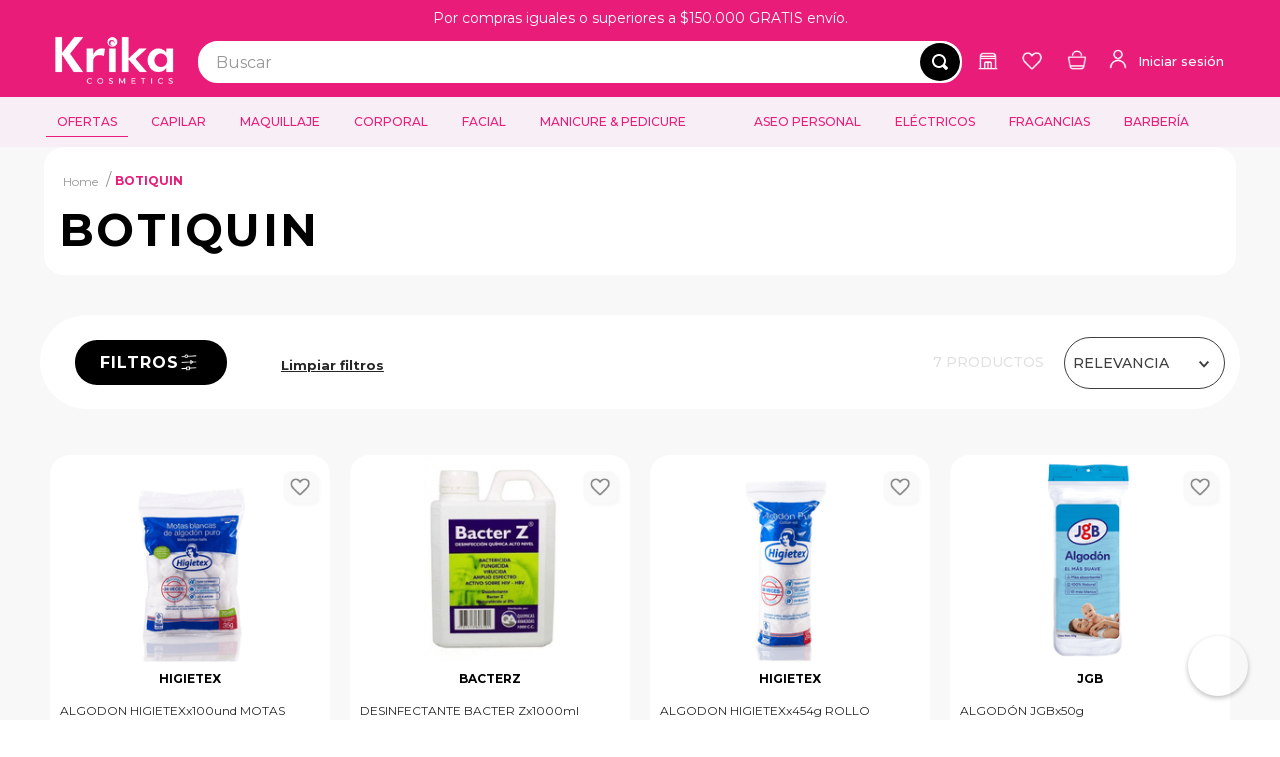

--- FILE ---
content_type: text/html; charset=utf-8
request_url: https://www.google.com/recaptcha/enterprise/anchor?ar=1&k=6LdV7CIpAAAAAPUrHXWlFArQ5hSiNQJk6Ja-vcYM&co=aHR0cHM6Ly93d3cua3Jpa2EuY286NDQz&hl=es-419&v=N67nZn4AqZkNcbeMu4prBgzg&size=invisible&anchor-ms=20000&execute-ms=30000&cb=a4inethxlgvx
body_size: 48774
content:
<!DOCTYPE HTML><html dir="ltr" lang="es-419"><head><meta http-equiv="Content-Type" content="text/html; charset=UTF-8">
<meta http-equiv="X-UA-Compatible" content="IE=edge">
<title>reCAPTCHA</title>
<style type="text/css">
/* cyrillic-ext */
@font-face {
  font-family: 'Roboto';
  font-style: normal;
  font-weight: 400;
  font-stretch: 100%;
  src: url(//fonts.gstatic.com/s/roboto/v48/KFO7CnqEu92Fr1ME7kSn66aGLdTylUAMa3GUBHMdazTgWw.woff2) format('woff2');
  unicode-range: U+0460-052F, U+1C80-1C8A, U+20B4, U+2DE0-2DFF, U+A640-A69F, U+FE2E-FE2F;
}
/* cyrillic */
@font-face {
  font-family: 'Roboto';
  font-style: normal;
  font-weight: 400;
  font-stretch: 100%;
  src: url(//fonts.gstatic.com/s/roboto/v48/KFO7CnqEu92Fr1ME7kSn66aGLdTylUAMa3iUBHMdazTgWw.woff2) format('woff2');
  unicode-range: U+0301, U+0400-045F, U+0490-0491, U+04B0-04B1, U+2116;
}
/* greek-ext */
@font-face {
  font-family: 'Roboto';
  font-style: normal;
  font-weight: 400;
  font-stretch: 100%;
  src: url(//fonts.gstatic.com/s/roboto/v48/KFO7CnqEu92Fr1ME7kSn66aGLdTylUAMa3CUBHMdazTgWw.woff2) format('woff2');
  unicode-range: U+1F00-1FFF;
}
/* greek */
@font-face {
  font-family: 'Roboto';
  font-style: normal;
  font-weight: 400;
  font-stretch: 100%;
  src: url(//fonts.gstatic.com/s/roboto/v48/KFO7CnqEu92Fr1ME7kSn66aGLdTylUAMa3-UBHMdazTgWw.woff2) format('woff2');
  unicode-range: U+0370-0377, U+037A-037F, U+0384-038A, U+038C, U+038E-03A1, U+03A3-03FF;
}
/* math */
@font-face {
  font-family: 'Roboto';
  font-style: normal;
  font-weight: 400;
  font-stretch: 100%;
  src: url(//fonts.gstatic.com/s/roboto/v48/KFO7CnqEu92Fr1ME7kSn66aGLdTylUAMawCUBHMdazTgWw.woff2) format('woff2');
  unicode-range: U+0302-0303, U+0305, U+0307-0308, U+0310, U+0312, U+0315, U+031A, U+0326-0327, U+032C, U+032F-0330, U+0332-0333, U+0338, U+033A, U+0346, U+034D, U+0391-03A1, U+03A3-03A9, U+03B1-03C9, U+03D1, U+03D5-03D6, U+03F0-03F1, U+03F4-03F5, U+2016-2017, U+2034-2038, U+203C, U+2040, U+2043, U+2047, U+2050, U+2057, U+205F, U+2070-2071, U+2074-208E, U+2090-209C, U+20D0-20DC, U+20E1, U+20E5-20EF, U+2100-2112, U+2114-2115, U+2117-2121, U+2123-214F, U+2190, U+2192, U+2194-21AE, U+21B0-21E5, U+21F1-21F2, U+21F4-2211, U+2213-2214, U+2216-22FF, U+2308-230B, U+2310, U+2319, U+231C-2321, U+2336-237A, U+237C, U+2395, U+239B-23B7, U+23D0, U+23DC-23E1, U+2474-2475, U+25AF, U+25B3, U+25B7, U+25BD, U+25C1, U+25CA, U+25CC, U+25FB, U+266D-266F, U+27C0-27FF, U+2900-2AFF, U+2B0E-2B11, U+2B30-2B4C, U+2BFE, U+3030, U+FF5B, U+FF5D, U+1D400-1D7FF, U+1EE00-1EEFF;
}
/* symbols */
@font-face {
  font-family: 'Roboto';
  font-style: normal;
  font-weight: 400;
  font-stretch: 100%;
  src: url(//fonts.gstatic.com/s/roboto/v48/KFO7CnqEu92Fr1ME7kSn66aGLdTylUAMaxKUBHMdazTgWw.woff2) format('woff2');
  unicode-range: U+0001-000C, U+000E-001F, U+007F-009F, U+20DD-20E0, U+20E2-20E4, U+2150-218F, U+2190, U+2192, U+2194-2199, U+21AF, U+21E6-21F0, U+21F3, U+2218-2219, U+2299, U+22C4-22C6, U+2300-243F, U+2440-244A, U+2460-24FF, U+25A0-27BF, U+2800-28FF, U+2921-2922, U+2981, U+29BF, U+29EB, U+2B00-2BFF, U+4DC0-4DFF, U+FFF9-FFFB, U+10140-1018E, U+10190-1019C, U+101A0, U+101D0-101FD, U+102E0-102FB, U+10E60-10E7E, U+1D2C0-1D2D3, U+1D2E0-1D37F, U+1F000-1F0FF, U+1F100-1F1AD, U+1F1E6-1F1FF, U+1F30D-1F30F, U+1F315, U+1F31C, U+1F31E, U+1F320-1F32C, U+1F336, U+1F378, U+1F37D, U+1F382, U+1F393-1F39F, U+1F3A7-1F3A8, U+1F3AC-1F3AF, U+1F3C2, U+1F3C4-1F3C6, U+1F3CA-1F3CE, U+1F3D4-1F3E0, U+1F3ED, U+1F3F1-1F3F3, U+1F3F5-1F3F7, U+1F408, U+1F415, U+1F41F, U+1F426, U+1F43F, U+1F441-1F442, U+1F444, U+1F446-1F449, U+1F44C-1F44E, U+1F453, U+1F46A, U+1F47D, U+1F4A3, U+1F4B0, U+1F4B3, U+1F4B9, U+1F4BB, U+1F4BF, U+1F4C8-1F4CB, U+1F4D6, U+1F4DA, U+1F4DF, U+1F4E3-1F4E6, U+1F4EA-1F4ED, U+1F4F7, U+1F4F9-1F4FB, U+1F4FD-1F4FE, U+1F503, U+1F507-1F50B, U+1F50D, U+1F512-1F513, U+1F53E-1F54A, U+1F54F-1F5FA, U+1F610, U+1F650-1F67F, U+1F687, U+1F68D, U+1F691, U+1F694, U+1F698, U+1F6AD, U+1F6B2, U+1F6B9-1F6BA, U+1F6BC, U+1F6C6-1F6CF, U+1F6D3-1F6D7, U+1F6E0-1F6EA, U+1F6F0-1F6F3, U+1F6F7-1F6FC, U+1F700-1F7FF, U+1F800-1F80B, U+1F810-1F847, U+1F850-1F859, U+1F860-1F887, U+1F890-1F8AD, U+1F8B0-1F8BB, U+1F8C0-1F8C1, U+1F900-1F90B, U+1F93B, U+1F946, U+1F984, U+1F996, U+1F9E9, U+1FA00-1FA6F, U+1FA70-1FA7C, U+1FA80-1FA89, U+1FA8F-1FAC6, U+1FACE-1FADC, U+1FADF-1FAE9, U+1FAF0-1FAF8, U+1FB00-1FBFF;
}
/* vietnamese */
@font-face {
  font-family: 'Roboto';
  font-style: normal;
  font-weight: 400;
  font-stretch: 100%;
  src: url(//fonts.gstatic.com/s/roboto/v48/KFO7CnqEu92Fr1ME7kSn66aGLdTylUAMa3OUBHMdazTgWw.woff2) format('woff2');
  unicode-range: U+0102-0103, U+0110-0111, U+0128-0129, U+0168-0169, U+01A0-01A1, U+01AF-01B0, U+0300-0301, U+0303-0304, U+0308-0309, U+0323, U+0329, U+1EA0-1EF9, U+20AB;
}
/* latin-ext */
@font-face {
  font-family: 'Roboto';
  font-style: normal;
  font-weight: 400;
  font-stretch: 100%;
  src: url(//fonts.gstatic.com/s/roboto/v48/KFO7CnqEu92Fr1ME7kSn66aGLdTylUAMa3KUBHMdazTgWw.woff2) format('woff2');
  unicode-range: U+0100-02BA, U+02BD-02C5, U+02C7-02CC, U+02CE-02D7, U+02DD-02FF, U+0304, U+0308, U+0329, U+1D00-1DBF, U+1E00-1E9F, U+1EF2-1EFF, U+2020, U+20A0-20AB, U+20AD-20C0, U+2113, U+2C60-2C7F, U+A720-A7FF;
}
/* latin */
@font-face {
  font-family: 'Roboto';
  font-style: normal;
  font-weight: 400;
  font-stretch: 100%;
  src: url(//fonts.gstatic.com/s/roboto/v48/KFO7CnqEu92Fr1ME7kSn66aGLdTylUAMa3yUBHMdazQ.woff2) format('woff2');
  unicode-range: U+0000-00FF, U+0131, U+0152-0153, U+02BB-02BC, U+02C6, U+02DA, U+02DC, U+0304, U+0308, U+0329, U+2000-206F, U+20AC, U+2122, U+2191, U+2193, U+2212, U+2215, U+FEFF, U+FFFD;
}
/* cyrillic-ext */
@font-face {
  font-family: 'Roboto';
  font-style: normal;
  font-weight: 500;
  font-stretch: 100%;
  src: url(//fonts.gstatic.com/s/roboto/v48/KFO7CnqEu92Fr1ME7kSn66aGLdTylUAMa3GUBHMdazTgWw.woff2) format('woff2');
  unicode-range: U+0460-052F, U+1C80-1C8A, U+20B4, U+2DE0-2DFF, U+A640-A69F, U+FE2E-FE2F;
}
/* cyrillic */
@font-face {
  font-family: 'Roboto';
  font-style: normal;
  font-weight: 500;
  font-stretch: 100%;
  src: url(//fonts.gstatic.com/s/roboto/v48/KFO7CnqEu92Fr1ME7kSn66aGLdTylUAMa3iUBHMdazTgWw.woff2) format('woff2');
  unicode-range: U+0301, U+0400-045F, U+0490-0491, U+04B0-04B1, U+2116;
}
/* greek-ext */
@font-face {
  font-family: 'Roboto';
  font-style: normal;
  font-weight: 500;
  font-stretch: 100%;
  src: url(//fonts.gstatic.com/s/roboto/v48/KFO7CnqEu92Fr1ME7kSn66aGLdTylUAMa3CUBHMdazTgWw.woff2) format('woff2');
  unicode-range: U+1F00-1FFF;
}
/* greek */
@font-face {
  font-family: 'Roboto';
  font-style: normal;
  font-weight: 500;
  font-stretch: 100%;
  src: url(//fonts.gstatic.com/s/roboto/v48/KFO7CnqEu92Fr1ME7kSn66aGLdTylUAMa3-UBHMdazTgWw.woff2) format('woff2');
  unicode-range: U+0370-0377, U+037A-037F, U+0384-038A, U+038C, U+038E-03A1, U+03A3-03FF;
}
/* math */
@font-face {
  font-family: 'Roboto';
  font-style: normal;
  font-weight: 500;
  font-stretch: 100%;
  src: url(//fonts.gstatic.com/s/roboto/v48/KFO7CnqEu92Fr1ME7kSn66aGLdTylUAMawCUBHMdazTgWw.woff2) format('woff2');
  unicode-range: U+0302-0303, U+0305, U+0307-0308, U+0310, U+0312, U+0315, U+031A, U+0326-0327, U+032C, U+032F-0330, U+0332-0333, U+0338, U+033A, U+0346, U+034D, U+0391-03A1, U+03A3-03A9, U+03B1-03C9, U+03D1, U+03D5-03D6, U+03F0-03F1, U+03F4-03F5, U+2016-2017, U+2034-2038, U+203C, U+2040, U+2043, U+2047, U+2050, U+2057, U+205F, U+2070-2071, U+2074-208E, U+2090-209C, U+20D0-20DC, U+20E1, U+20E5-20EF, U+2100-2112, U+2114-2115, U+2117-2121, U+2123-214F, U+2190, U+2192, U+2194-21AE, U+21B0-21E5, U+21F1-21F2, U+21F4-2211, U+2213-2214, U+2216-22FF, U+2308-230B, U+2310, U+2319, U+231C-2321, U+2336-237A, U+237C, U+2395, U+239B-23B7, U+23D0, U+23DC-23E1, U+2474-2475, U+25AF, U+25B3, U+25B7, U+25BD, U+25C1, U+25CA, U+25CC, U+25FB, U+266D-266F, U+27C0-27FF, U+2900-2AFF, U+2B0E-2B11, U+2B30-2B4C, U+2BFE, U+3030, U+FF5B, U+FF5D, U+1D400-1D7FF, U+1EE00-1EEFF;
}
/* symbols */
@font-face {
  font-family: 'Roboto';
  font-style: normal;
  font-weight: 500;
  font-stretch: 100%;
  src: url(//fonts.gstatic.com/s/roboto/v48/KFO7CnqEu92Fr1ME7kSn66aGLdTylUAMaxKUBHMdazTgWw.woff2) format('woff2');
  unicode-range: U+0001-000C, U+000E-001F, U+007F-009F, U+20DD-20E0, U+20E2-20E4, U+2150-218F, U+2190, U+2192, U+2194-2199, U+21AF, U+21E6-21F0, U+21F3, U+2218-2219, U+2299, U+22C4-22C6, U+2300-243F, U+2440-244A, U+2460-24FF, U+25A0-27BF, U+2800-28FF, U+2921-2922, U+2981, U+29BF, U+29EB, U+2B00-2BFF, U+4DC0-4DFF, U+FFF9-FFFB, U+10140-1018E, U+10190-1019C, U+101A0, U+101D0-101FD, U+102E0-102FB, U+10E60-10E7E, U+1D2C0-1D2D3, U+1D2E0-1D37F, U+1F000-1F0FF, U+1F100-1F1AD, U+1F1E6-1F1FF, U+1F30D-1F30F, U+1F315, U+1F31C, U+1F31E, U+1F320-1F32C, U+1F336, U+1F378, U+1F37D, U+1F382, U+1F393-1F39F, U+1F3A7-1F3A8, U+1F3AC-1F3AF, U+1F3C2, U+1F3C4-1F3C6, U+1F3CA-1F3CE, U+1F3D4-1F3E0, U+1F3ED, U+1F3F1-1F3F3, U+1F3F5-1F3F7, U+1F408, U+1F415, U+1F41F, U+1F426, U+1F43F, U+1F441-1F442, U+1F444, U+1F446-1F449, U+1F44C-1F44E, U+1F453, U+1F46A, U+1F47D, U+1F4A3, U+1F4B0, U+1F4B3, U+1F4B9, U+1F4BB, U+1F4BF, U+1F4C8-1F4CB, U+1F4D6, U+1F4DA, U+1F4DF, U+1F4E3-1F4E6, U+1F4EA-1F4ED, U+1F4F7, U+1F4F9-1F4FB, U+1F4FD-1F4FE, U+1F503, U+1F507-1F50B, U+1F50D, U+1F512-1F513, U+1F53E-1F54A, U+1F54F-1F5FA, U+1F610, U+1F650-1F67F, U+1F687, U+1F68D, U+1F691, U+1F694, U+1F698, U+1F6AD, U+1F6B2, U+1F6B9-1F6BA, U+1F6BC, U+1F6C6-1F6CF, U+1F6D3-1F6D7, U+1F6E0-1F6EA, U+1F6F0-1F6F3, U+1F6F7-1F6FC, U+1F700-1F7FF, U+1F800-1F80B, U+1F810-1F847, U+1F850-1F859, U+1F860-1F887, U+1F890-1F8AD, U+1F8B0-1F8BB, U+1F8C0-1F8C1, U+1F900-1F90B, U+1F93B, U+1F946, U+1F984, U+1F996, U+1F9E9, U+1FA00-1FA6F, U+1FA70-1FA7C, U+1FA80-1FA89, U+1FA8F-1FAC6, U+1FACE-1FADC, U+1FADF-1FAE9, U+1FAF0-1FAF8, U+1FB00-1FBFF;
}
/* vietnamese */
@font-face {
  font-family: 'Roboto';
  font-style: normal;
  font-weight: 500;
  font-stretch: 100%;
  src: url(//fonts.gstatic.com/s/roboto/v48/KFO7CnqEu92Fr1ME7kSn66aGLdTylUAMa3OUBHMdazTgWw.woff2) format('woff2');
  unicode-range: U+0102-0103, U+0110-0111, U+0128-0129, U+0168-0169, U+01A0-01A1, U+01AF-01B0, U+0300-0301, U+0303-0304, U+0308-0309, U+0323, U+0329, U+1EA0-1EF9, U+20AB;
}
/* latin-ext */
@font-face {
  font-family: 'Roboto';
  font-style: normal;
  font-weight: 500;
  font-stretch: 100%;
  src: url(//fonts.gstatic.com/s/roboto/v48/KFO7CnqEu92Fr1ME7kSn66aGLdTylUAMa3KUBHMdazTgWw.woff2) format('woff2');
  unicode-range: U+0100-02BA, U+02BD-02C5, U+02C7-02CC, U+02CE-02D7, U+02DD-02FF, U+0304, U+0308, U+0329, U+1D00-1DBF, U+1E00-1E9F, U+1EF2-1EFF, U+2020, U+20A0-20AB, U+20AD-20C0, U+2113, U+2C60-2C7F, U+A720-A7FF;
}
/* latin */
@font-face {
  font-family: 'Roboto';
  font-style: normal;
  font-weight: 500;
  font-stretch: 100%;
  src: url(//fonts.gstatic.com/s/roboto/v48/KFO7CnqEu92Fr1ME7kSn66aGLdTylUAMa3yUBHMdazQ.woff2) format('woff2');
  unicode-range: U+0000-00FF, U+0131, U+0152-0153, U+02BB-02BC, U+02C6, U+02DA, U+02DC, U+0304, U+0308, U+0329, U+2000-206F, U+20AC, U+2122, U+2191, U+2193, U+2212, U+2215, U+FEFF, U+FFFD;
}
/* cyrillic-ext */
@font-face {
  font-family: 'Roboto';
  font-style: normal;
  font-weight: 900;
  font-stretch: 100%;
  src: url(//fonts.gstatic.com/s/roboto/v48/KFO7CnqEu92Fr1ME7kSn66aGLdTylUAMa3GUBHMdazTgWw.woff2) format('woff2');
  unicode-range: U+0460-052F, U+1C80-1C8A, U+20B4, U+2DE0-2DFF, U+A640-A69F, U+FE2E-FE2F;
}
/* cyrillic */
@font-face {
  font-family: 'Roboto';
  font-style: normal;
  font-weight: 900;
  font-stretch: 100%;
  src: url(//fonts.gstatic.com/s/roboto/v48/KFO7CnqEu92Fr1ME7kSn66aGLdTylUAMa3iUBHMdazTgWw.woff2) format('woff2');
  unicode-range: U+0301, U+0400-045F, U+0490-0491, U+04B0-04B1, U+2116;
}
/* greek-ext */
@font-face {
  font-family: 'Roboto';
  font-style: normal;
  font-weight: 900;
  font-stretch: 100%;
  src: url(//fonts.gstatic.com/s/roboto/v48/KFO7CnqEu92Fr1ME7kSn66aGLdTylUAMa3CUBHMdazTgWw.woff2) format('woff2');
  unicode-range: U+1F00-1FFF;
}
/* greek */
@font-face {
  font-family: 'Roboto';
  font-style: normal;
  font-weight: 900;
  font-stretch: 100%;
  src: url(//fonts.gstatic.com/s/roboto/v48/KFO7CnqEu92Fr1ME7kSn66aGLdTylUAMa3-UBHMdazTgWw.woff2) format('woff2');
  unicode-range: U+0370-0377, U+037A-037F, U+0384-038A, U+038C, U+038E-03A1, U+03A3-03FF;
}
/* math */
@font-face {
  font-family: 'Roboto';
  font-style: normal;
  font-weight: 900;
  font-stretch: 100%;
  src: url(//fonts.gstatic.com/s/roboto/v48/KFO7CnqEu92Fr1ME7kSn66aGLdTylUAMawCUBHMdazTgWw.woff2) format('woff2');
  unicode-range: U+0302-0303, U+0305, U+0307-0308, U+0310, U+0312, U+0315, U+031A, U+0326-0327, U+032C, U+032F-0330, U+0332-0333, U+0338, U+033A, U+0346, U+034D, U+0391-03A1, U+03A3-03A9, U+03B1-03C9, U+03D1, U+03D5-03D6, U+03F0-03F1, U+03F4-03F5, U+2016-2017, U+2034-2038, U+203C, U+2040, U+2043, U+2047, U+2050, U+2057, U+205F, U+2070-2071, U+2074-208E, U+2090-209C, U+20D0-20DC, U+20E1, U+20E5-20EF, U+2100-2112, U+2114-2115, U+2117-2121, U+2123-214F, U+2190, U+2192, U+2194-21AE, U+21B0-21E5, U+21F1-21F2, U+21F4-2211, U+2213-2214, U+2216-22FF, U+2308-230B, U+2310, U+2319, U+231C-2321, U+2336-237A, U+237C, U+2395, U+239B-23B7, U+23D0, U+23DC-23E1, U+2474-2475, U+25AF, U+25B3, U+25B7, U+25BD, U+25C1, U+25CA, U+25CC, U+25FB, U+266D-266F, U+27C0-27FF, U+2900-2AFF, U+2B0E-2B11, U+2B30-2B4C, U+2BFE, U+3030, U+FF5B, U+FF5D, U+1D400-1D7FF, U+1EE00-1EEFF;
}
/* symbols */
@font-face {
  font-family: 'Roboto';
  font-style: normal;
  font-weight: 900;
  font-stretch: 100%;
  src: url(//fonts.gstatic.com/s/roboto/v48/KFO7CnqEu92Fr1ME7kSn66aGLdTylUAMaxKUBHMdazTgWw.woff2) format('woff2');
  unicode-range: U+0001-000C, U+000E-001F, U+007F-009F, U+20DD-20E0, U+20E2-20E4, U+2150-218F, U+2190, U+2192, U+2194-2199, U+21AF, U+21E6-21F0, U+21F3, U+2218-2219, U+2299, U+22C4-22C6, U+2300-243F, U+2440-244A, U+2460-24FF, U+25A0-27BF, U+2800-28FF, U+2921-2922, U+2981, U+29BF, U+29EB, U+2B00-2BFF, U+4DC0-4DFF, U+FFF9-FFFB, U+10140-1018E, U+10190-1019C, U+101A0, U+101D0-101FD, U+102E0-102FB, U+10E60-10E7E, U+1D2C0-1D2D3, U+1D2E0-1D37F, U+1F000-1F0FF, U+1F100-1F1AD, U+1F1E6-1F1FF, U+1F30D-1F30F, U+1F315, U+1F31C, U+1F31E, U+1F320-1F32C, U+1F336, U+1F378, U+1F37D, U+1F382, U+1F393-1F39F, U+1F3A7-1F3A8, U+1F3AC-1F3AF, U+1F3C2, U+1F3C4-1F3C6, U+1F3CA-1F3CE, U+1F3D4-1F3E0, U+1F3ED, U+1F3F1-1F3F3, U+1F3F5-1F3F7, U+1F408, U+1F415, U+1F41F, U+1F426, U+1F43F, U+1F441-1F442, U+1F444, U+1F446-1F449, U+1F44C-1F44E, U+1F453, U+1F46A, U+1F47D, U+1F4A3, U+1F4B0, U+1F4B3, U+1F4B9, U+1F4BB, U+1F4BF, U+1F4C8-1F4CB, U+1F4D6, U+1F4DA, U+1F4DF, U+1F4E3-1F4E6, U+1F4EA-1F4ED, U+1F4F7, U+1F4F9-1F4FB, U+1F4FD-1F4FE, U+1F503, U+1F507-1F50B, U+1F50D, U+1F512-1F513, U+1F53E-1F54A, U+1F54F-1F5FA, U+1F610, U+1F650-1F67F, U+1F687, U+1F68D, U+1F691, U+1F694, U+1F698, U+1F6AD, U+1F6B2, U+1F6B9-1F6BA, U+1F6BC, U+1F6C6-1F6CF, U+1F6D3-1F6D7, U+1F6E0-1F6EA, U+1F6F0-1F6F3, U+1F6F7-1F6FC, U+1F700-1F7FF, U+1F800-1F80B, U+1F810-1F847, U+1F850-1F859, U+1F860-1F887, U+1F890-1F8AD, U+1F8B0-1F8BB, U+1F8C0-1F8C1, U+1F900-1F90B, U+1F93B, U+1F946, U+1F984, U+1F996, U+1F9E9, U+1FA00-1FA6F, U+1FA70-1FA7C, U+1FA80-1FA89, U+1FA8F-1FAC6, U+1FACE-1FADC, U+1FADF-1FAE9, U+1FAF0-1FAF8, U+1FB00-1FBFF;
}
/* vietnamese */
@font-face {
  font-family: 'Roboto';
  font-style: normal;
  font-weight: 900;
  font-stretch: 100%;
  src: url(//fonts.gstatic.com/s/roboto/v48/KFO7CnqEu92Fr1ME7kSn66aGLdTylUAMa3OUBHMdazTgWw.woff2) format('woff2');
  unicode-range: U+0102-0103, U+0110-0111, U+0128-0129, U+0168-0169, U+01A0-01A1, U+01AF-01B0, U+0300-0301, U+0303-0304, U+0308-0309, U+0323, U+0329, U+1EA0-1EF9, U+20AB;
}
/* latin-ext */
@font-face {
  font-family: 'Roboto';
  font-style: normal;
  font-weight: 900;
  font-stretch: 100%;
  src: url(//fonts.gstatic.com/s/roboto/v48/KFO7CnqEu92Fr1ME7kSn66aGLdTylUAMa3KUBHMdazTgWw.woff2) format('woff2');
  unicode-range: U+0100-02BA, U+02BD-02C5, U+02C7-02CC, U+02CE-02D7, U+02DD-02FF, U+0304, U+0308, U+0329, U+1D00-1DBF, U+1E00-1E9F, U+1EF2-1EFF, U+2020, U+20A0-20AB, U+20AD-20C0, U+2113, U+2C60-2C7F, U+A720-A7FF;
}
/* latin */
@font-face {
  font-family: 'Roboto';
  font-style: normal;
  font-weight: 900;
  font-stretch: 100%;
  src: url(//fonts.gstatic.com/s/roboto/v48/KFO7CnqEu92Fr1ME7kSn66aGLdTylUAMa3yUBHMdazQ.woff2) format('woff2');
  unicode-range: U+0000-00FF, U+0131, U+0152-0153, U+02BB-02BC, U+02C6, U+02DA, U+02DC, U+0304, U+0308, U+0329, U+2000-206F, U+20AC, U+2122, U+2191, U+2193, U+2212, U+2215, U+FEFF, U+FFFD;
}

</style>
<link rel="stylesheet" type="text/css" href="https://www.gstatic.com/recaptcha/releases/N67nZn4AqZkNcbeMu4prBgzg/styles__ltr.css">
<script nonce="a50FFwamnH_6nwyGC73_Xw" type="text/javascript">window['__recaptcha_api'] = 'https://www.google.com/recaptcha/enterprise/';</script>
<script type="text/javascript" src="https://www.gstatic.com/recaptcha/releases/N67nZn4AqZkNcbeMu4prBgzg/recaptcha__es_419.js" nonce="a50FFwamnH_6nwyGC73_Xw">
      
    </script></head>
<body><div id="rc-anchor-alert" class="rc-anchor-alert"></div>
<input type="hidden" id="recaptcha-token" value="[base64]">
<script type="text/javascript" nonce="a50FFwamnH_6nwyGC73_Xw">
      recaptcha.anchor.Main.init("[\x22ainput\x22,[\x22bgdata\x22,\x22\x22,\[base64]/[base64]/[base64]/bmV3IHJbeF0oY1swXSk6RT09Mj9uZXcgclt4XShjWzBdLGNbMV0pOkU9PTM/bmV3IHJbeF0oY1swXSxjWzFdLGNbMl0pOkU9PTQ/[base64]/[base64]/[base64]/[base64]/[base64]/[base64]/[base64]/[base64]\x22,\[base64]\x22,\[base64]/P8OCGW3Cnn7DmUgtGMKXHzEdw7twPitbFcOLwpXCtcK1f8Kqw5vDm2AEwqQpwojClhnDjcOuwppiwqnDjwzDgzrDrFl8XsOwP0rCoDTDjz/Ci8OOw7ghw6rCn8OWOizDhCVMw59CS8KVLFjDuz0XVXTDm8KnTUxQwphCw4tzwqQlwpVkfcKSFMOMw4s3wpQqN8K/bMOVwoo/w6HDt2plwpxdwpnDo8Kkw7DCqwF7w4DCmMOJPcKSw5TCt8OJw6YHSik9OsOFUsOvEQ0TwoQ+DcO0wqHDjysqCTjCmcK4wqBcHsKkclXDq8KKHHlOwqx7w4zDpFTChmZkFhrCuMKKNcKKwpcGdARECx4uUMKQw7lbH8OLLcKJfhZaw77DncKvwrYIOGTCrh/ChsKBKDFBUMKuGSPCgWXCvWxmUTEJw5rCt8KpwrTCnWPDtMOTwqY2LcKGw5nCikjCvsK7ccKJw6QyBsKTwo7DrU7Dtj/CvsKswr7CjDHDssK+ScO2w7fCh1E2BsK6wqFLcsOMURt0TcKJw6Q1wrJ4w6PDi3UjwpjDgnh8Q2crDMKVHiYiFkTDs2N4Tx9aADceWBHDhTzDvR/CnD7CvMKuKxbDuCPDs315w6XDgQk8wqMvw4zDqmfDs19oblPCqEwkwpTDil/Du8OGe13DmXRIwotWKUnClsKww65dw6jCohYgIS8Jwok/e8ONEULCtMO2w7IEZsKAFMKJw5Uewrp0wqdew6bCuMKDTjfCrzTCo8OuU8Kmw78fw4jCgsOFw7vDvBjChVLDohcuOcKfwo4lwo4pw41CcMO4WcO4wp/DrcOhQh/CtWXDi8Opw4DCgmbCocKcwpJFwqV/woshwotzScOBU3bCosOta3xHNMK1w41Yf1MDw6swwqLDi29de8Oxwrw7w5d/[base64]/CmMK/SXTCs8ONw4wKw4ZIw4IIwoE2w5bDlHrCpsKsw4PDh8KOw67DucOFw4BBwp/DphvDi348wpvDgz7CgsOqLyltUiXDmlvCiFwCHUdFwp/ClMOUwqHDjcOZGMO3NAwcw7BBw7Blw5jDkcObw7h9GcOBXWMhasOzw4kJw5wKTCBGw5c1WMOpw64Hw6/CmsOyw4c7wqrDh8OLQcKVC8KYS8KCw6PCl8OowoIWQSkpSWEiFMK/w67DncKlwqTDtsOuw4YewoEhAVo1bRjCuQ9Cw68yNsO8wpnCqQXDocOeYynCv8KRwprCv8KyCcOpwrjDs8Oxw7vCl0/[base64]/DjkvDthVna0Ydw5gifsOyKsKIw5Mfw78EKcKiw6zCjWLCjivClMO3w5rCjsOscAPCkxXCpT1+woMow58HHgs9wqPDqcOde0JMJMK6w6wqLyAEwrxKQgfCvXQKUcOBwpRywp5fGsOycMKSdRsvw7zDhhxxKVMgUMOWw7waVsKBw4/[base64]/CgQ4Gw4XDhsK8wrA/wp89PQdpFg7DhRPDtMKxwrgVA24Aw6vDj0zCsgNISVY1b8O6woBoIBF1H8O5w6fDmMKEcMKmw6ViEUsbPMOgw7U2KMK8w7fDjcOZAcOuNzcvwoPDoE7DpcOrCifCqsOqdmEDw7XDv0fDj3/Dq0UzwpVFwpAkw4RBwoLCiC/CkA/DoyJxw7Uaw6Yiw7LDrMK+wobCpsOUH33DosO2ahYPw4JGwrBdwqBuw7ojOntzw5/[base64]/[base64]/DnxzDnwBbMlo+bMKrwp7DocKYe1PCvsKOYsOCMcOVwqHDnTI1U3NYwr/[base64]/w5bCu8O8wp5/wqZTw6FHw7FQwok7LsOYV8O4FsKUTcOGw7oME8OUScOOwqPDgSTCgcOXCVPCksOXw4VrwqtvWVMWXnTDniFow57CvsOEfQA2wo3Dh3DDuAwpL8KTc20sP2Y1HcKRU0RKPsO3LsO8HmDDnsOdT1nDucKuwrJ9eFDCoMKmwozCh2/DmGLDpSt9w7fCvsO3P8OFWcO9cELDrsOJXcOHwrvChRfCpzR3wrbCm8K6w77CsWHDrSzDgcO+NcKeEE1IL8Ksw7bDhsKSwrkBw4bDrcOeIMOBw7xAwooWNQ/DsMKow4oRWjIpwrZfLj7CnyDCqhvCsA1Uw7Y9f8Kvw6fDlg9Jw6VAa3zCqwrCkcKgAW1kw7wRYMK0wocodMOAw40eO3nCvWzDgDVmwpHDlMKew64+w7tpMw/[base64]/DrMKjwqVSG2rDmnBkw4tzw4/[base64]/DmsKfKRkBRcOjGDsQUsOpfWjDv8KxwoHDtWlgaBYnwpvCgcKaw5NEwr/CnV/[base64]/[base64]/CsGMMBCJrwoZdw6w1YMK3Y8Otw6nDojrCnWt0XkTDqQDDp8KQL8KYTTg9w6YJcWbCn2Qxwrk8wrrDssKqNhHCtWXDpcOYUMK4dsOAw5obYcOHOcKXf2fDngl6csOEwr/ClQcww6XDtsOMeMKae8KuM3NVw7diw4NywpQnAiBYY2DCjHfDj8OMUDNHw43CsMOxwp7CuzVSw5MrwpXCszDDlW1Twp/[base64]/wosuw7dDYSnCtADDuCsWFcKpVcKAbcKDwr/DmBhMwqpZJD7CkAIcw5UnUybDhsOew53DhcOBwrLChChmw6bCpsO/[base64]/DlmEQwpjDtMK4w5MQJMOxKkHDk8KvGnbCmjg3fMOefcOAwpTDlcKhcMKgI8OFFSVzwr/ClcOIwprDt8KYOQvDocOkw5l9J8KMw7DDr8Ktw4ZOEwvCisKkLS0lWyXDjMOcwpTCqsKZW1QCasOWPcOlwoQHw4cxZH/[base64]/DqGnDqcKAwqrCozPDlcKKwqJGJDDDgD5Pwo5vI8Ohw61YwrRhK33Dt8OBB8O6wqBSRmsRw47CoMOCFQjClMOxw7/Dml7DoMKRLkQ8wrtmw5gsR8OqwrN/YQLChRBWw6QYXsO0Z2/Crj3CthXCnFlCX8KRN8KPasOaKsOCNMOUw40JFyt2JgzCnMOwfGjDm8Kew4DDpk3CjcO5wr5HRwPCsVfCtUkgwowleMKMQMO1wrxsC0waVMOPwrp/EcK/[base64]/CoC1HwpJqREE9bXZawoTDvcOXfAd7w4rClSJAwo0awrDCn8KASGjDq8Otwq3CnXbCjjlhw5LDj8K/IMKMw4rCo8Oqw5MBwodIE8KaO8KIDMKWwp3CucKbwqLDt1TCvm3Dq8KuT8Kpw4PClcKFScOHwq0lQTrCtBTDn1tmwrfCuiJ/wpXDr8KUF8OSY8KSFxTDl0zCssONFcKRwqF7w4vCtcK7wrPDrxg+FMKRCEzCrinCigXCtzfDr1ctwoElN8KLwonDicKswqxkdmnCgg5NGwTDmMO7S8KSYRBxw5YKeMOre8OSwp/[base64]/CjsK0w65vdsKIwqgRQ8KewrpcwpTCjhFfGsKBwqrCmMOWw7Zgwp3DmUTDuGcIJyoZbxbCu8KPwpJdAlgYw7DDicKlw6zCvUfCqsObWSkdwonDgHszBcOrw63DjcOEacOdGcOowq7DgnxaNlzDjSDDjcOdw6bDll/Ci8OyITzCicKLw5MqBFbCuXHDtS3DmDLCrwMBw4PDvW5TRQM7ZcOsQB4OcR7CvMK0HWYWSMOtPMOFwoNfw4oQDsOYb1sww7PCu8KgMQjCqsKbLsKpw6RJwpYaRQhAwqbCug/DvDFmw5QAw7ExCsOawoFWRjTCmMKhTnkew77DtMKpw73DjcOCwqrDkRHDuDfCv13DhVnDicKodFTCrFMUJsK3w5JWw5XCjFjDicOqZSXDt0nCusOqUsKiZ8KDwrnCngcmw58/w4wtAMKiw4l3wqDDnDbDnsOxCzHCrUMMOsOLEn7CnxM+Gmt/acKLw67CvsOpw5VTBnnCvsO1bxFOw61CTXTDnnzCqcKoQsK1bsOEbsKdw5/CnSTDt3HCj8OTwrhhwopkIsKmwqfCqArDr0bDvwrDmE/DlgnCjX3DnT8BA1zDvXkiNklnDMKHXBnDo8OawrjDpMOAwr5Jw5Uxw7HDpRXCh3hWdcKJNjBsdQXCkMOAChPDksO2wr3DpG5UcQbCmMKvwqYRd8Kvwrxaw6QoAcO/[base64]/CuMKVGMKBQEsuYGTDlcOGw4fDqWfCuSbDtMOdwrgCdsOJwr3CugvCtwI+w6RGU8KYw7jCp8Kqw7vCusO5bFHDmcOsCmPCjTFiQcKDwrBzcx9yM2Uzw7hHwqEuYm1kwqvDgMO3NWjCtQY2ccOjUmrDvsKXcMOlwrwOKSbDv8Odag/CvcK8NRhoacOfScKaBsOuwojCvsKQw7csdcKOXMKXw6MlbRDDpcKCXQTClwpIwqEowrBKDlrCnn5lwpciQQHCqwbCn8ODwrc4w6hnG8KRK8KSdcOpM8KCw6nDo8K/wobCp3pAwoQmLAI7dAEDWsKyScKgcsKMYsOeIxxbwqMNwofCk8KgH8OvXsO4woVIMMOLwrc/[base64]/DnHE/[base64]/w6DCu8OONA7CgsOnw61OwoXCp08YUTrCqWjDkcKPw5bCo8KfMMOrw6lLHcODw6/DksKsRBTDrXfCmERvwr/DriTCgcKnJBdPLEHCiMO8Z8K8ZiPCtAXCjsOUwrcDwo7ClgvDpUhzw7DDoHvCnC3DgcOIW8KOwo/[base64]/[base64]/CplnDpgnDmBJjQsK+wqp/w7/Cg8K2w4vCiWTCoUosOFhdEEwHVsKLMTxlw5PDnMOIFz01GcOvCgJ2wq/DisOswoNtw5bDiiLDtzjCg8KwQVDDgnV8T0lTOnQcw58Iw7HDsH/CqcOOwqrCplcvwpbCoUYQw53Cki8CIwPCsT/DvMKHw7www6LCmsOgw7XDisKUw6pfYywKLMKtEWY+w73DhcOUZcOrHsKKOMKDw6HCoyYDPsO6N8OUwptgw5jDvwPDqhDDlMKGw4bCiENPJsKROxRrZyDCssOfwp8uw7rCiMKhAgrCq003PcOLw7Jaw7Rsw7VkwpPCosOFd1LCv8KWwr/CsU3CrsKoScO0wql9w7nDokXCtcKmNsOLAEgaMsOHworChUh0RsOlOMODw6MnZcOWfwc5asO+P8O4wpXDnzdnKGARw6vDrcKjb1DCgsKhw6HDqDTDrGDDgyDCrj04wqnCr8Kaw4XDhzIILksOw4t+Q8KGwqUQwpHDlS3DgifDpUhaTHnDpcOyw4rCosO/CgPDm3LCkSXDpzPDjsKTQcK6DMOWwrNMLcKgw6lhVcKdwoo/[base64]/X8K/[base64]/F8OxGRIuIsOAdl8Vw5hJLsO1w5rCq349esKrZsOmBsKbw5Yewqo0wqHDgsOww5TCjCoWWEnCoMKvw4kGw6cxXAnDqQfDtcOHVi7DncK1wqnCv8KAwqnDpzENfmNAw657wozCi8KQwosuS8OzwpbDgFxswpDCvgbDvivDqsO4w6QRwpV6RjVzwrk0FcKRwp8nRFnCqD/CikFUw6oQwqJLGhfDuTPDhMK9woR6McO4wqLCpsKjX3wZw6FOdhoEw7o/FsKow5Zbwq5lwrApe8OWMsKrw6N6UDQUOm/CtGFoE0fCq8ODAcKGYsOPGcKzWHcUw4BAfiHDiFrCt8OPwojDlsOcwp1BEEXDkMOFNk7DoAldI2FWO8OYI8KXfsOvw5vCrjzDgMOvw53DuHBAPAxvw4vDksK6E8OxQMKdw5QqwobClsKuZcK4wr8FworDgxAEISphw43DtXkDKsOaw4ckwqXDm8OQSjFhIMKvZXHCol/DucOUCMKJMgLCqcOXwqXDgxnCqsKMbxI4w7lXBxzDn1s1wqVyB8Kuwo1EK8OcWTLCsWcbwr9gw7DCmHpmw5kNLcO5aQrCsFLCsS0JGEBDwopwwp/[base64]/[base64]/DgMK4w73DlMKMwpvDu8Kfwotvw51xw4LDvHxzwoDDqXVEw5PDucKgwqhjw6TDizR6wrDCmUPClMKPwpIpw7IFVcObUzZ8wrLDqwnDpFPDkUXDmX7CqMKcCHNbwq0gw5vCtkbCp8OQw7YdwpR4LMO8w5fDsMKhwrLDpRZ1wp/DtMOPOSw8w57CmwhSN0pUw77Cs38PDErCqybDmE/CpMOlwo7ClGjCtXXCjsKUPUxmwrXDp8K0wqbDnMOQKMKQwq8yUiTDmCcswpnDgkhqe8KfVsK3eC3CocK7DMO5UcKBwqITw5fCtWXCpMKlb8KSW8K/wrwIJsOKw4R9wr7CnMOCd0Z7ecK4w7c5RcO5d2HDhMOuwrZQP8Ohw6zCqiXChQcXwoAswpdZdMK7ccKKHgTDlUZ6dMKjwovDocKMw6zDocKMwofDgTfCpDzCsMK4wpPCtcKcw7HCgQTDsMK3M8K5Q1TDlMO+wq3DlcOLw5/Dm8Oawq8jdsKIwqtbRxMkwoQDwqAPIcK/worCs2/[base64]/P8KCw6zCksO/IBNGHV3CqVoVwpbDpklow7jCg3DCmwpzw5E6VkrCt8Okw4clw5PDoBRCMsK1XcKBMMKCLCFHGcO2QMOiw4AyaxbDjk7CrcKpfSNZFQlnwoA9G8ODw757wprDkmFDw6bDhR7DvcOSw5bDuTLDkRPCkRp/wpTDiGwsWMOkcnfCoAfDnMOaw7UAEw5yw4UnJcOMa8KMB3hVFBfCgVnCh8KEBsOqA8OWXWjCtcKdS8OmQRHCuDDCm8KyCcOcwqnDrjcqUxszwpfDvMKkw47CtsOpw5nCg8Okaw5cw5/DiS7DoMOUwq0Ma37CrMOISjg/wrfDvMOlw6skw6fCtwoqw5c/wrZqcEbDkQUDwq7DgcOwCMKsw5VDIgZtPxXDkcK8EEzDs8O2HVh4wqnCrXB7w5DDhcOTX8O0w57CrcKoCGk3dcOqwr87esOQaVsUPsOCw7bClMKbw6vCq8KDFsKdwpsxEMK8wo7Dik7DpcOleF/[base64]/f8Oiw50fNnU/Z8KJw6TDtsOsw78ew6w5w47Cs8KZWcOPw4cKW8O+w7hcwqnCqsOAwo5RAsKeCMOAecOmw79mw7Rvw7F6w6vCliNLw6fCp8KFw5RaM8K3AgrCgcKpew3CplvDlcOHwr7DojARw6bCk8O1UcOxbcO8w5VxdV9nw5/[base64]/CpsK7w5PDpsKBwoXCgcKrAg4lw5N5TUjDscKqwr/CqcOsw5fCj8OHwojChA/Dg0ZLwoLDjMKsAQNGWQ7DtBRSwrPCn8KKwoDDlHHChMK7w5Qzw6PCicKxw7xkecOKw5vCiDzDlxbDqXh5NDDCiW0hVwIjwqNJbMO1fA8ZeE/DvMOSw4Z/w4cHw5HDhSzDkmTDlMKVwpHCn8KXwpADIMOzBcOzCkBTHMK5w7vCnyVVP3rDsMKef3HCl8KMw751w4fDtTfCq3fDoWDCt3XDhsO+b8KGDsO/L8OlWcKpO2oXw7slwrVzW8OOK8O/FgIew4nCrcKiwpvCoR1yw4dYw5bCp8K3w6kbYcOOwprCmBfDiBvDlcKQw4gwR8KVwpchw47DoMKiwpbCulfCtCUvD8OewpxDb8KHGcKnEjtxX1N9w5TCtcOwT1ITdMOiwqcqw6k/w4wlJzFITGkOC8KsT8OJwqjDscKYwpHCqn3DnsOXB8K+DsK+HcK0w5PDh8KQw6fCiTPClwA+O1F1ClDDmsOBTsOzN8KWFcK+wpIlfmJacV/ChAfCi3V0wpvDlTpHIsOQwrzDh8K1woVew5dvwojDicK6wqHCh8OvP8KPw7XDrsKLw60NMxnDjcKKw6vCkcKBM2bDmMKAwoPDuMKXfgjDnTF/wotdY8O/wpzDuRoYw4ANd8K/d3YIH3xcwovCh1oHO8KUY8KdLTMbS38WFsOWw4HDn8KmW8KTejRrBiLCqiIQLyvCqcKnw5LCoWDDqSLDr8Ocwr/Dtj3DiTfDu8OLGsKLO8KMwqjCtcOgI8K+bMObw73CvzPCm2HCvXoxw4fDjMOhcldHw7bCkxZdw6dlw7IowocvCXVuw7QSw4M2DhRULBTDiUzCmMKRRmJ2w7g2bC/[base64]/CgzB3Y8OAw7zDq8O+wpzCsSPDjMKXY2tdwr/CgjNNMMOOw5lYwqHCp8Kvw6Vyw6RcwrvCgVBVPCnCvMKxXSJmwrjCr8KvLwVlwrPCs3DCl1oAKjXCunI5ZE7CrXPCnzpeAHTCvcOsw6jChy3Cpm5RNMO4w5MxKsOawosOwoPCkMOELgRdwqDCpWzCgQ/Cl2XCkgQzcsOTMMOowr4kw4TDsRN1wqTCjcKBw5jCqnTCgTBTejrDhMO4w7QoElwKJ8Ocw6DDuBnDsjxHUQTDsMKaw77CtcOQZsOsw4XDjC81woAbc3kJfl/[base64]/w7XDvsKnSAXDoSnDj3vDnF7Cn8KvE8O2CCXDlsOvBMKHw5VcHCfDgkTDgwbCqxQuwq3CvC89wrPCgsKowpRwwqZZL1vDoMK0wpp8HXAbL8Kowq/Di8KbLsOREcK/wphjE8ONw6/Cq8KxDCoqw7vDqnkWLRR+w7zCvMO9HMOrKxTChE86wqpnEHbCj8O5w7lIfSJjCsO7wpUUYcKmLMKZw4FFw5paOWfCgFJowr/[base64]/[base64]/w7XDqMOQdlvChsKJw7clIcK3w6nDqGnDqcKzGzLCiHHCmlDCqTLDt8KRwqtgw7DCimnDhHMww6kZw6IIc8OYe8OAw7MuwoNwwrHCl2rDs21Lw5zDtz3DiVHDki8gwr/DsMKjw5l9fivDhDrDvsOow587w6jDn8KSwq/CmETCg8OvwrjDsMONw7kXBhXCsFXDo0QgO13Drmx/w50Ew6fCr1DCskbCncKewo/[base64]/DqSB+w4zCmCDDv8K8LBbCusOEdMKkw5UjWxjCoV4hHXrDtsKtOMOgw58qw4xwKRAhwo/CtsKdGMOdwqVawpHCosK9XMO7TzgHwoQZQ8KlwoXChhbCocOCbsOXUGbCpXZxLcOBwrwAw6DCh8O9KlBaFnlHwplZwrUuMsKww4Eaw5fDlUFZwpzCn1B9wq/DmSRycsOOw5fDuMKsw6fDgABSKEvCm8KaXzpMZcKmIj7Cnn7CtcO5eFTCpTc7K1nDkQLCuMOjwq/DpcOzJk3CgAYKw5PDi3o2w7HCjcO+wrw6wrnDmA0LagjDtMKiw5orKsOHwrDDolDDu8OAejvCs0dFwr/CqMO/[base64]/Dr8K7AcKFAsKIw5Mhw6VywpjCqnHCksOrFVofK2DDiVnDj3UKdyN7dnHCkQ/DrQ3CjsOCWDQtSMKrwpHDtnnDthfCuMK4wpzCvcKfwqpow5ByB3PDu1zDvh/[base64]/HkxoU8OKZlrDqQjCqMK0w4PDk8OXI8OhwpQgw7rDp8KZOBrCt8KkVsK2RXx8YcO5TEXCox9OwqzDknPDn1bCsn7DqRrDrBUywq/DqU7DpMOcOiAKO8KUwoBOw4Ugw4DCkQI6w69nJMKhXmnChsK2M8K3aF/CtT3DjxECExUcX8OEPMO7wosGw5xARMOtw4fDjjAYEgnCoMK8wrVxf8OuHUfCqcO1woDCtsORwqlXwrJuG0hGEl/CmTjCo2TDs3bCjMK3X8OzT8OgC0zDmcOAdwDCmW99eQDDpMKYG8KrwoBJLg44DMOkMMKuw7E0CcK6w6/DoxU0WAzDrwZFwqY6wpfCoW7CsSNqw6JCwoTCt3rDrsKSScK6w73CuDZ2w6zDqBRFMsKrbm0Qw4t6w6JRw4BZwrlIa8OPLMKMCcOqVcO8E8O7w6vDt2/[base64]/CmBgewr7ClcO0wrXCj8Omaw8dOMOdXAfCtcKXecO1EjPCgDM4w7rDosOyw5jDucOWw6JUX8KdOwXDvMObw5kHw5PCrB3DlMOJacODAcOjB8K/AUVRw7d5BcOENHXDv8OoRRHCu0rDhCkSZcOcw7kCwptgwrBYw4hRwr9tw4Z8NVw+w55Ww69JXX/Dt8KcFcKldsKIH8ORcsOCJ0TCojcgw7weYgXCtcO8NDkkWsK0RRjCucOSZ8OuwpnDucOhZA/DlMK9IknChMKtw4zCocOqwo4WQMKawrQYMBjCnQzDsBrCosOpScOvOcOpXxdpwoPDnlRow5PClDVNdMOtw6AVGloEwojCj8OkLsKSC1USNVvDkMKuwpJPw5/DnU7Cp1vCnC3DlUlcwoXCs8Ofw5ktEcOsw47CocK4w7ktUcKewpfCp8O+YMO6ZsO/w5NgASlswpDDlGDDusOfXMO4w6IuwoRpMsOAKsOewpg1w6MAaQfCuwV0w5TDjRkXw6ZbHnrCgMOOw5fCmH/[base64]/Ct8KSw6cmNMOENsOFw4Ixw4PDgcOswpIjSMOPeMKcXEzCvsO2w7kgw7IkLENBfcKhwowRw7ANwpMjWcKuwqcowpxjH8OfOcOjw4MGw6PCrlvDlMOIw7bDssK9Tx8RasKuS2jDq8OpwpNNwpnCosOVOsKDw5/CnMO9wq8IVMKvw7d/[base64]/CuMOjwpvCosOxVjVcSm/Dr8KvHcK0WBTDsyMbPlzCjytXw4HDtg3CtsOKwoAHwqcAdGRZYMKDw7IIG0YLw67DuxUDw7DCnsOOdAcuw7klw7HCpcOdHMOGwrbDjU8owpjDlcOhBC7DkcKqwrLDpC8BAwtWw7hxU8KhTB3CkB7DgsKYccKKI8OqworDoS/ClcKlSMKUwpfCgsK6DsOUwosyw5nDjwh/Q8KswqVoOAPClVzDosKawoHDoMO9w7NJwrzCplF6JMOPw71XwoFOw7R2w5fCqsKXNsKCwoTDqcKhXDo2SibDkEBRK8KXwqsWVGgbe3XDk1nDsMKiw7MiKcOCw7caecOMw7TDpsKpfcKwwphEwoZAwrbCjmnCpADDn8O4B8O4d8KNwqbComd4TSk9w4/[base64]/CoignwobClcKmc8Kbw6pxw4TDvsOTND8sYsOdw5/Ck8O3FxEWcsKswoFRwpLDmFjCvcOcwodzUsKhYMO1AcKHwpTCuMK/ck9Ww5YQw5IZwofCrH7Ch8KJMsO/w77CkQ4cwrBHwqFTw4hEwo3DpVzDukLCvnZXw7HCrcOSw5vDiHzCqsK/[base64]/DvnvCixDCrh3CqMOlFsOEVMKtEMKuM8OubiYIdzV0e8K1CGBBw4XDlcOtSsK9wolIwrERw5nDjsOJwrgWwpXCvVbChMOYdMK/[base64]/DgDdjwp5Cw69Vw65iRFfCusKvw6sDbhNbXUguf1ZvdMOoTQYqw79dw6/[base64]/CmcKEcEHComTCuTkZQcKWemYiYHDCi8Ocw6k4woYddMOMw6TCtmTDtMOaw6EJwo3CsGPDpDUGdjTCrn8RdMKNBMKkKcOiYcOtN8OzdWTDtsKIHcO1w4PDsMKlJMKwwr1EWy7CvS/Ckj3DlsOawqhPLBDDgT/CmgQtw49bwrNMw4lybmlzw6kyNcO1w7JTwrEuJ3TCucO5w5vDucOWwrMaQCLDlhU3G8KxW8O3w5YGwpHCrsOVasKOw6LDg0PDlSfCilnCvHfDjsKNM3nDgjZmP2bCvcO6woXDu8Knwo/CpMObwqLDsD5AawRWw5bDgSlJYUwwAl0feMOewoHCmz8twqTCnjhpwoUHEMKTAsOWwrDCusOiaDbDrsK+N3AxwrvDtcOpZg0bw6V6U8O4wr3CosOywp8fw6F8w5zDhsKWR8OsD0BFOMKxw6ZUwp7CkcKsEcOrwp/[base64]/DlF7CmsKQwpHDt3nDr8KGWcKNTnrDq8K5SMKZGDxOVsOlIsOQw4zDrcOqfsK4w7TCksKHdcOiw7RIw4/DkcKRw7Q8F2fCrMOVw4pFZsOjfWrCqsKnDAjCqDsrdMOvKWXDqAs7B8O9DMK3NsOwbDYlAjAYw5jCjmxdwqlOJ8Kjw5LDjsO0w61Pwq9UwrnCl8KeP8Otw6c2bCjCscKsK8OQw4pPw6Aww6/CscOPw4M1w4nDr8Kjw6Qyw7nDq8Kvw43CjMOmw70AJELDksOUIcKhwrrDhwVsworDiVpUw68bw7s8McKpw7YCw7Itw7rDjzMewq3CicOmMkvCvxYPbSQtw6wVHMK/WAQ1w6huw4TDpsOaB8KcQsO/RFrDv8KVez7ChcKJOzASG8OgwpTDiQrDiC8XHMKIcG3ClsKpXh00YMOVw6jDusObF2V0woTDvTPCg8KDwpfCrcOSw40jwobCpgE4w5J9woNGw68WWArCocK2wokwwod5OVtTw5FHLMOnw5/[base64]/DuMObekXCj8OdwqxuLWEmw6cbw6TDhcOmw4IMRMOJwrrDo2PDrhBAe8OywoYyXMKCcE3CncK0w6pOw73DjMKaQQHDv8OMwpYCw4wNw4XCn3QlacKBTiZoSHXCkcKzKS4Rwp/Dk8KhBcOPw5vCnCsQG8KVV8KKw7rCn0oDB0XClTQSfMKuDcOtw5AMHUPCkcOoE35fQwEqWhZ7T8OjP0zCghPDjl5ywr3Dmi8vw45mwqLDl0DDthEgEEzDvMKtdULDh187w6/DoyfCr8O5WMKXMyRZwq3DhEDCnxJuw6LDucKOGMO9IcOlwrPDi8OpUl5FBmLCqMOiGTfDvcK+F8KDXsKbTCfChkF6worDlgTCu1vCuBhCwqHCncKCw4nCm3BwfcO0w4oNFRk5w5Rfw4EQIcOrwqAiw4kgc3pRwo0aVMKew5/[base64]/[base64]/CusOneMO3A8OlwobDnsO+UcK3esKAwpLDrgbDu0/CiUQLKwXDp8KAwrnDsTjCtsObwqJnw6jCi2ICw5nDticyesK3U0rDtFjDsxPDk2nCjcKqwqorGMK3dsOVDMKNIcOjwq/Cl8KRw7ZAw4Ymw7BAVT7DnTfDucOUU8OYw4VXw7zDiW/CkMOjIGtqIcOWJMOvLmjDqsKcBmEQacOwwpZoT27DmkgUwrQaZMOtClo0wpzDmVHDjsKmwptsKMKKwrDCml9Rw5hOdsKiFEPCtgbDuF8TNiPCqMOBwqDDoXoNPnoTP8KJwqMOwrVGw7vDjWg1ezfCjBrDrsKTRDbCtsOqwrkqw405wok0wrd/XsKbbGdcbcK9wq3Cs2o8w77Dr8OuwoxLcsKILsKXw4QUwqXClQrCmsKcw5bCj8OGw414w5/DrcK5WRhKw4nCoMKQw492c8OhSjszwpQ7cXrDscKRwpNdc8K5RwlBw6rCg1JicF59BsOSwp/DlltEw5AWfMKqBcONwpPDhkvCoSDCg8OSV8OqQD/Do8K1wrPCr2QNwopKw6wfN8Kxw4U+TknClEgjXBhCVcKlwrzCqz9hTVofw7XCncKyVsOywqLDm2PDnUbCh8KXw5EmGyUGw4gmEMKTOsOdw5LDsAY1e8KCwqBIdMO9worDoBXCt0vCrnI/WcKow6AlwpVXwpx+LljCtsKxd3gzHsKAU24Iwo0MFSjCssKswrMsX8OpwpklwqvDnsKqw6E3w7rDtBvDkMOqw6AlwpfDlsOJw40fwpQJZcK6Y8KxBThdwp3DvsOgw7rDtQ/Dkx8zwrLDoGkiasO/C0ETw78ZwpwTMRPDoDlCwrEBw6DChsKbw4HCqXlDFcKJw5vDs8KvBsOmP8OXw6sFwrjCpsKUPcOnZ8OzQMKCcDLClxRPw7TDksKqw7/Cln7CpMKjw6lJVC/Dvl1bwrx0Yn3Dmj3Do8OBcmZebcKWH8KgwpnDgVBfw6/DgQXDgkbCnsOBwrosdgbCusK6ak58wqQhwoAJw73ChMKNdQV8wqDCu8Kyw7MvXH3DhMOsw6nCmkhrw5DDscKofzxNZsOpPMOpw5/DjBXDpcOOwpPCh8OdHMO4Z8KjJsOyw6vCkVTDqkhSwrjClmRvfjhswo97NG05w7fCvHbDlsO4L8OtXsO6SMOgwofCu8KxYsOCwobCpcOdZsOrw4PDlcKFIjLDsivDu0nDsDJheiECwonDoQ/CmcOPw4bCk8O0wrJHFsKJwqpOPR1zwpN9w7d+wrvDsVo9wpTCu0sNA8OTwozCq8KVTV/Ci8OgAMObHsK+PksOVEHClMKmb8Kmwox7w7XCtF9XwoEWw7bChcK4ZXlUdh8MwqHCtyfCvX7CvX/DpcKHOMKdw6vCszTCi8KyGwvDvTZjw44URMKiwpHDvsOJC8KEwpzCpsK4GHDCgGXCs0nCuXXCsSYvw5AhfsO+WcKiw68MZcK7wpnDtsK7w7o7CEjDtcORIWR/BcOvdsOLXC3CrUPCqMO5wq00N2XDg1Zkwq0yLcOBThhPwqHCp8OhOcKJwoHDig13JsO1R1k9LsOvZT/[base64]/CrSMOwrcQwppDLMK2w43DqcO2w5A6w6J+QzpGT0LCt8OoOwbDvcK+RsKED27CosKCw4nDrcONCMOBwpkMSAMPw6/DhMOcRXXCj8Okw4LCkcOYw4ELdcKuZ0QND1p3KsOqd8KVc8KQVWXCoCvDhcK/w5MdWnrDkcKBw7TCpAhfUMKbw6dfw6xIw5ZFwrjCkWA+QzXDsFHDrcOIHMONwodswrnDtcO1wpLDmcOuAGdyT0jDjlQBwpDDumsEe8O4BcKDw4DDtcOYwqPDuMKxwrg1e8OAw7jCl8OOQ8O7w6wkb8Kxw4jCrsONFsK7PwzCmz/[base64]/wpbDnBfClGvCksKYwoRPw74Mw5kUwr4lwqTDmCoyDcOKaMOcw63CvSRqw51+wosGGMOWwqnDlBzCpsKBXsOfZ8KUwofDsGHDrS5swqzCn8Ocw7dcwqFKw5XChMOSYi7DgEhfNVXCtCnCoj7CsBRqA0HClMKCOjpAwqbCvxnDqsO1DcKdAklOIMOJTcOQwo7DoS/Ci8KCNcOqw73CpcKEwo1IPnrCg8Kqw7F0w4HDrMOxKsKof8K+woLDk8OUwrM4d8Ovb8KQSMOKwrhAwoV8WxtoVRHDlsKDImnDm8Ofw51Ow77DgsOBaWPDqWpwwqXCihk+LmgtKcK5VMKhXmFowrvDsD5jw6XCnTJ6HcKVYS3DrsOkwoYKwqx5wrEDw4DCtsKHwo/DpW/Dj3A4w68qEsOGTHPDgMOiNsKzOwjDmVgPw7PCiXvCvsO8w6LDvmxAByrCuMKqw5kyV8KIwo0ewpzDsj3DrCQmw6wgw5YjwoPDsy5Hw4gAA8KAezJfVCLDusOEZwPCh8Oawr5owpNww7PCtsONw5QeW8Ouw4wAVCbDmcKyw4gzwq4tasOGwqhfNMKCwqnCjH/Dl3/CqsOCwotNeHV1w4d4Q8KZbl4Cw5s2McKpwpTCjFF4P8KiXsKtPMKLE8OvGALDu3bDrcKRQ8KNDWVow7JxAhjDpcKmwpohU8KVEMOlwo/CowPDoUzDvy59VcKcOsKzwqvDlFLCoXh1fy7DlBIXw6FWw6lAw6nCrV3DhcOAIWPDt8OQwq12QMK0wqrCpknCk8KRwqclw6RbHcKCGMOcGcKTTsKrAsOdbVXCqGbCnsOiw4fDhXzCsCURw6EJE37Cs8Kqw7zDncKkcFfDqk7DhcKkw4TCm385H8Kaw45nw6TDpX/DrsKHwqBJwrkXRHbDuzYjXybDn8OdTMKrBsOcw67DsR4MaMOIwokow6TCpG83Y8OIwrM9wo3DhsKFw7VGwp41MxV8w4crM1LCnMKgwpI2w5TDpBkuwpUcVwZuUAvCkEROw6fDoMKUdMObe8OYahXDuMK8w6jDr8O6w5lDwohODg3CtCbDrxZjwq/Ds317L2rDmwB4Dg5tw4PDtcKCwrJuw4DCoMKxE8OwGsOjAsKUZhZNwrLDozzDnj/CoQbCiG7CjcKkBsOuZ24hLQtMOsOww4NEw6pGBcKkwovDlHY+IwUVwqDCpVkoJxTChxETwpHCryFbNcKcYcKcwp/DpHAWwqAYw4HDh8Khwp3CojsPwo5Uw6FnwovDtxxXw7UbCTsRwrcqFMOpw43Dg2Y+w7wRN8OEwqXCpsOvwqDCumMha3gJJgTCj8KmdSLDtRl/XsO8PMOfwrozw5nDjMOoOERuZcKNZ8Okc8Ouw4tIwq7Du8O8JcK4LsO4w453UCU3w5glwrdIZBgIEnPCgsKkLWzDu8K6wp/CnSbDvMKpwqXCpA1Tdw0owpvCt8OsTkI2w6AYbyZ/LiDDvDR9woPDvcO8M1IZYjAUw6zCiD3CoDbCl8Kcw5/[base64]/w7zDhMKxP8Ocwo4Kw4jCkR/[base64]/[base64]/w4dEwpBNKDYdUB/DgWISIcOGeR3Dt8Opf8OEeAslLcKSU8O0w6HDjm7DucOQwoFxw5NKI1t9w6jDqnctA8O/w64xwrLCvsOHFHEbwpvDly5Nw6zDoxhUfFbClU/CocOoRBkPw7LDnsOLwqYbwoDDpT3CtUzCoiPDpnAKfhPCr8O6wqxeB8OYSx9Ww7lJw6keworCqQQgGMKYw7vDicKxwq7DvcK0OcKracO2D8OmXMKZGcKcw5vCtsOvY8OHbm1wwo7ChcK/HsKPQMO6Wg/[base64]/CiQESwq7DgMOGAGpVdcOZQ8OGWEvDmcKLEBxSw5c8I8K0bsKtCltgOcO/w7bDgkEtwq4pwrzClHrCkxvCr3pZOGnCn8OUw6LCssK/RRjChsKoa1ExNzh4w47CpcKiOMKKLQrDrcOIH1gaagIdwroPccKgw4PChsONwrQ6esOYBjMPwpPCv34EScK0wrbCmVQoUCthw7vDncKCFcOrw7DCmyt7GcKreVLDsXTCsU4YwrQxEcO0V8Obw6nCohzDrVkCN8Ktwq99TsOJw6jDocKZwpZpNHoKwo/CtsOTawBuFjzCjhYxM8OHd8KKEVVOw4LDl1/Du8OiXcOgWsO9EcOUTMKOB8OhwrhLwrxvO1rDrBkCcknDlS7DrC0FwoE8ISBwRxkuKAXCnsKxacOdJsK/[base64]/CgMOoD0bDlDjCkyHDg8ORwoHDjwzCqEsgw6EcDMOcRcOgw4DDmiPDujDDvSDDiD9/HVcjwokcwpnCsQQ3BMOLdMOdw5djWi4AwpItdV7Dqz/DusOLw4rDosKIwowowq10wpBzbMOcw7gPw7PCr8Khw7ohwqjCo8KZeMKkU8OBW8K3PGwnw68Aw6t3ZsKCwqQgQxzDr8K1JcKLVirCg8OEwrTDoD/[base64]/w7PDlsKYZXxcwoTDvcKuO8KULcKKwpjCg8OYw6o+TX82X8KvfjdzYlwPwr3DrcKuehQ0aiJCMcO9wr9Aw7Nqw4Mxwrwnw6rCt1oHDMOKw6Aae8O+wpHDnjoPw4XDhVjCnMKPUWjCmcOGcgo/w4Bwwo58w69ie8KYYsOfB3PCtsKjM8OJUTA1c8OlwqQVw4NHLcOESnlzwrXCgHEwLcKuMxHDtlbDpcKPw5nCjWBfSMODAsKvCCnDhMKddyvDosOnSUXDksKLaU3DoMK6CT3CmhfDkwzCjRXDs1fDvAw0wrvCssODRMK/w7QlwqI3\x22],null,[\x22conf\x22,null,\x226LdV7CIpAAAAAPUrHXWlFArQ5hSiNQJk6Ja-vcYM\x22,0,null,null,null,1,[21,125,63,73,95,87,41,43,42,83,102,105,109,121],[7059694,433],0,null,null,null,null,0,null,0,null,700,1,null,0,\[base64]/76lBhnEnQkZnOKMAhnM8xEZ\x22,0,0,null,null,1,null,0,0,null,null,null,0],\x22https://www.krika.co:443\x22,null,[3,1,1],null,null,null,1,3600,[\x22https://www.google.com/intl/es-419/policies/privacy/\x22,\x22https://www.google.com/intl/es-419/policies/terms/\x22],\x22MzYURS5jZWy8HhnovlNZlGuyXlfgGzsumyWzFi2T4oo\\u003d\x22,1,0,null,1,1769706957014,0,0,[128,62],null,[157,207],\x22RC-vTK8J8UhPJpD2w\x22,null,null,null,null,null,\x220dAFcWeA7Y5QhjaYbMtNVu0P-H5u5Gcb24DCBxcfjlGhHYppn2bw9Zui7EXXSKwavLRddJ_XPxU--axT4APMGO3Qf1JkXJ1H4zvg\x22,1769789756879]");
    </script></body></html>